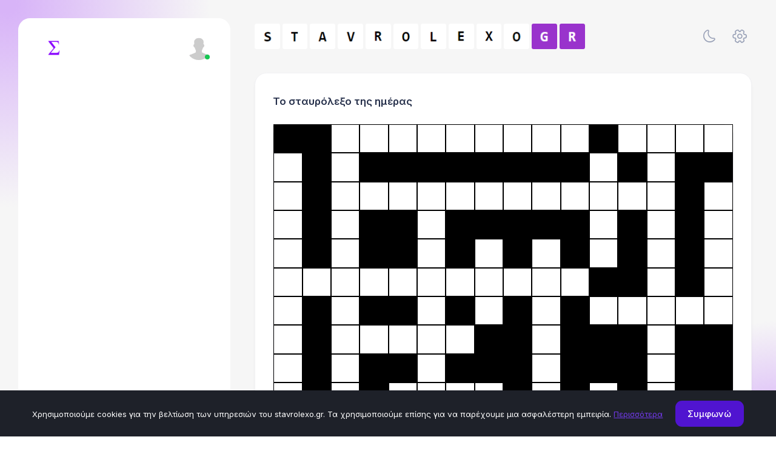

--- FILE ---
content_type: text/html; charset=utf-8
request_url: https://stavrolexo.gr/
body_size: 10584
content:


<!DOCTYPE html>
<html lang="en">
<head>
		<script async src="https://www.googletagmanager.com/gtag/js?id=G-QZKL4TPPDQ"></script>
		<script>
			window.dataLayer = window.dataLayer || [];
			function gtag() { dataLayer.push(arguments); }
			gtag('js', new Date());

			gtag('config', 'G-QZKL4TPPDQ');
		</script>
	<meta charset="utf-8" />
	<meta name="color-scheme" content="light dark">
	<meta name="google-adsense-account" content="ca-pub-7935408558766778">
	<meta name="description" content="Παίξε συναρπαστικά σταυρόλεξα online — ατομικά ή σε μάχες με αντίπαλο, στο πιο διασκεδαστικό παιχνίδι λέξεων!">
	<meta name="keywords" content="stavrolexo,stavrolexa,stavrolekso,σταυρολεξο,σταυρολεξα,παιχνιδι,online,ελληνικα">
	<meta name="viewport" content="width=device-width, initial-scale=1.0" />
	<link rel="icon" type="image/x-icon" href="/img/GR/favicon.ico?v=1.1.8">
	<link rel="canonical" href="https://stavrolexo.gr" />
	<title>Σταυρόλεξα online - stavrolexo.gr</title>
	<meta property="fb:app_id" content="428250625096107" />
	<meta property="og:locale" content="el_GR" />
	<meta property="og:type" content="website" />
	<meta property="og:title" content="Καλώς ήρθατε στο stavrolexo.gr" />
	<meta property="og:description" content="Εδώ θα βρείτε μεγάλη ποικιλία από Ελληνικά σταυρόλεξα και θα παίξτε ενάντια σε άλλους χρήστες." />
	<meta property="og:url" content="https://stavrolexo.gr" />
	<meta property="og:site_name" content="stavrolexo.gr" />
	<meta property="og:image" content="https://stavrolexo.gr/img/GR/stavrolexo.png" />
	<meta name="google-signin-client_id" content="69248527166-8jtt9o0864np3ohvc4j0ko9sm42tdr9u.apps.googleusercontent.com">

	<link rel="stylesheet" href="https://fonts.googleapis.com/css?family=Inter:300,400,500,600,700" />

	<link href="/assets/plugins/global/plugins.bundle.css" rel="stylesheet" type="text/css" />
	<link href="/assets/css/style.bundle.css" rel="stylesheet" type="text/css" />
	<link href="/assets/static.min.css" rel="stylesheet">
	<link href="/assets/custom.min.css?v=1.1.8"rel="stylesheet">

	
	<script>// Frame-busting to prevent site from being loaded within a frame without permission (click-jacking) if (window.top != window.self) { window.top.location.replace(window.self.location.href); }</script>
</head>

<body id="kt_app_body" data-kt-app-sidebar-enabled="true" data-kt-app-sidebar-fixed="true" data-kt-app-sidebar-push-header="true" data-kt-app-sidebar-push-toolbar="true" data-kt-app-sidebar-push-footer="true" class="app-default">
	<script>var defaultThemeMode = "system"; var themeMode; if ( document.documentElement ) { if ( document.documentElement.hasAttribute("data-bs-theme-mode")) { themeMode = document.documentElement.getAttribute("data-bs-theme-mode"); } else { if ( localStorage.getItem("data-bs-theme") !== null ) { themeMode = localStorage.getItem("data-bs-theme"); } else { themeMode = defaultThemeMode; } } if (themeMode === "system") { themeMode = window.matchMedia("(prefers-color-scheme: dark)").matches ? "dark" : "light"; } document.documentElement.setAttribute("data-bs-theme", themeMode); }</script>
	<div class="d-flex flex-column flex-root app-root" id="kt_app_root">
		<div class="app-page flex-column flex-column-fluid" id="kt_app_page">
			<div id="kt_app_header" class="app-header" data-kt-sticky="true" data-kt-sticky-activate-="true" data-kt-sticky-name="app-header-sticky" data-kt-sticky-offset="{default: '200px', lg: '300px'}">
				<div class="app-container container-xxl d-flex align-items-stretch justify-content-between" id="kt_app_header_container">
					<div class="app-header-wrapper d-flex flex-grow-1 align-items-stretch justify-content-between" id="kt_app_header_wrapper">
						<div class="app-header-menu app-header-mobile-drawer align-items-start align-items-lg-center w-100" data-kt-drawer="true" data-kt-drawer-name="app-header-menu" data-kt-drawer-activate="{default: true, lg: false}" data-kt-drawer-overlay="true" data-kt-drawer-width="250px" data-kt-drawer-direction="end" data-kt-drawer-toggle="#kt_app_header_menu_toggle" data-kt-swapper="true" data-kt-swapper-mode="{default: 'append', lg: 'prepend'}" data-kt-swapper-parent="{default: '#kt_app_body', lg: '#kt_app_header_wrapper'}">
							<div class="d-none d-lg-block sample-blocks">
								<a href="/">
									<img class="shadow-6 aos-init aos-animate " src="/img/s.png">
								</a>
								<a href="/">
									<img class="shadow-6 aos-init aos-animate " src="/img/t.png">
								</a>
								<a href="/">
									<img class="shadow-6 aos-init aos-animate " src="/img/a.png">
								</a>
								<a href="/">
									<img class="shadow-6 aos-init aos-animate " src="/img/v.png">
								</a>
								<a href="/">
									<img class="shadow-6 aos-init aos-animate " src="/img/r1.png">
								</a>
								<a href="/">
									<img class="shadow-6 aos-init aos-animate " src="/img/o.png">
								</a>
								<a href="/">
									<img class="shadow-6 aos-init aos-animate " src="/img/l.png">
								</a>
								<a href="/">
									<img class="shadow-6 aos-init aos-animate " src="/img/e.png">
								</a>
								<a href="/">
									<img class="shadow-6 aos-init aos-animate " src="/img/x.png">
								</a>
								<a href="/">
									<img class="shadow-6 aos-init aos-animate " src="/img/o.png">
								</a>
								<a href="/">
									<img class="shadow-6 aos-init aos-animate " src="/img/g.png">
								</a>
								<a href="/">
									<img class="shadow-6 aos-init aos-animate " src="/img/r2.png">
								</a>
							</div>
						</div>
						<div class="d-flex align-items-center">
							<div class="btn btn-icon btn-color-gray-600 btn-active-color-info ms-n3 me-2 d-flex d-lg-none" id="kt_app_sidebar_toggle">
								<i class="ki-outline ki-menu fs-2x"></i>
							</div>
							<a href="/" class="d-flex d-lg-none">
								<img alt="Logo" src="/img/GR/logo-light.png?v=1.1.8" class="h-30px theme-light-show" />
								<img alt="Logo" src="/img/GR/logo-dark.png?v=1.1.8" class="h-30px theme-dark-show" />
							</a>
						</div>
						<div class="app-navbar flex-shrink-0">
							<div class="app-navbar-item ms-1 ms-lg-3 show-when-someone-is-searching-match" style="display:none;">
								<a href="#" class="btn btn-icon pulse pulse-info" id="btn-check-someone-searching-match">
									<i class="ki-outline ki-satellite fs-2x"></i>
									<span class="pulse-ring border-2"></span>
								</a>							
							</div>
							<div class="tour-home-theme app-navbar-item ms-1 ms-lg-3" data-kt-element="theme-mode-menu">
								<a href="#" data-kt-element="mode" data-kt-value="dark" class="theme-light-show btn btn-icon btn-custom btn-icon-muted btn-active-light btn-active-color-info w-35px h-35px w-md-40px h-md-40px">
									<i class="ki-outline ki-moon fs-2x"></i>
								</a>
								<a href="#" data-kt-element="mode" data-kt-value="light" class="theme-dark-show btn btn-icon btn-custom btn-icon-muted btn-active-light btn-active-color-info w-35px h-35px w-md-40px h-md-40px">
									<i class="ki-outline ki-night-day fs-2x"></i>
								</a>
							</div>
							<div class="app-navbar-item ms-1 ms-lg-3">
								<a href="#" data-bs-toggle="modal" data-bs-target="#modal-game-settings" class="tour-game-settings btn btn-icon btn-custom btn-icon-muted btn-active-light btn-active-color-info w-35px h-35px w-md-40px h-md-40px">
									<i class="ki-outline ki-setting-2 fs-2x"></i>
								</a>
							</div>
						</div>
					</div>
				</div>
			</div>
			<div class="app-wrapper flex-column flex-row-fluid" id="kt_app_wrapper">
				<div id="kt_app_sidebar" class="app-sidebar flex-column ps-6 pe-4 py-6" data-kt-drawer="true" data-kt-drawer-name="app-sidebar" data-kt-drawer-activate="{default: true, lg: false}" data-kt-drawer-overlay="true" data-kt-drawer-width="275px" data-kt-drawer-direction="start" data-kt-drawer-toggle="#kt_app_sidebar_toggle">
					<div class="firework d-none"></div>
					<div class="firework d-none"></div>
					<div class="firework d-none"></div>
					<div class="d-flex flex-stack px-4 px-lg-6 py-3" id="kt_app_sidebar_logo">
						<a href="/">
							<img alt="Logo" src="/img/GR/logo-light-large.png?v=1.1.8" class="h-40px h-lg-40px theme-light-show" />
							<img alt="Logo" src="/img/GR/logo-dark-large.png?v=1.1.8" class="h-40px h-lg-40px theme-dark-show" />
						</a>
						<div class="ms-3">
							<div class="cursor-pointer position-relative symbol symbol-circle symbol-40px" data-kt-menu-trigger="{default: 'click', lg: 'hover'}" data-kt-menu-attach="parent" data-kt-menu-placement="bottom-end">
									<a href="#" data-bs-toggle="modal" data-bs-target="#modal-account-login">
										<img src="/img/avatar.jpg"/>
									</a>									
								<div class="position-absolute rounded-circle bg-success start-100 top-100 h-8px w-8px ms-n3 mt-n3"></div>
							</div>
						</div>
					</div>

					


				</div>
				<div class="app-main flex-column flex-row-fluid" id="kt_app_main">
					<div class="d-flex flex-column flex-column-fluid">

						

<div id="kt_app_content" class="app-content flex-column-fluid">
	<div id="kt_app_content_container" class="app-container container-xxl">

		<div class="row g-5 g-xl-10 mb-xl-10">
			<div class="col-xxl-5">
				<div class="row g-5 g-xl-10 mb-xl-10">
					<div class="col-12">
						<div class="card card-flush h-xl-100">
							<div class="card-header pt-7">
								<h3 class="card-title align-items-start flex-column">
									<span class="card-label fw-bold text-gray-800">Το σταυρόλεξο της ημέρας</span>
								</h3>
							</div>
							<div class="card-body pt-4">
								<div class="row gx-9 h-100">
									<div class="col-sm-12">
										<div id="area-singles" class="row gap-y gap-2 d-flex justify-content-center align-items-center h-100">
											<div style="width:auto;">
												<div class="spinner-grow text-info" role="status"></div>
											</div>
										</div>
									</div>
								</div>
							</div>
						</div>
					</div>
				</div>				
			</div>
			<div class="col-sm-6 col-xxl-4">
				<div class="row g-5 g-xl-10 mb-xl-10">
					<div class="col-12">
						<div class="card card-flush h-xl-100">
							<div class="card-header pt-7">
								<h3 class="card-title align-items-start flex-column">
									<span class="card-label fw-bold text-gray-800">Ατομικό παιχνίδι</span>
								</h3>
							</div>
							<div class="card-body pt-4">
								<button class="btn-play-single-game w-100 py-7 btn btn-flex px-6 btn btn-light-info">
									<i class="ki-duotone ki-user fs-2x"><span class="path1"></span><span class="path2"></span></i>
									<span class="d-flex flex-column align-items-start ms-2">
										<span class="fw-bold text-start">Σταυρόλεξο</span>
									</span>
								</button>
								<button class="btn-play-single-find-the-word w-100 py-7 btn btn-flex px-6 btn btn-light-info mt-4">
									<i class="ki-duotone ki-watch fs-2x"><span class="path1"></span><span class="path2"></span></i>
									<span class="d-flex flex-column align-items-start ms-2">
										<span class="fw-bold text-start">Βρες τις λέξεις</span>
									</span>
								</button>
							</div>
						</div>						
					</div>

					<div class="col-12">
						<div class="card card-flush h-xl-100">
							<div class="card-header pt-7">
								<h3 class="card-title align-items-start flex-column">
									<span class="card-label fw-bold text-gray-800">Παιχνίδι με αντίπαλο</span>
								</h3>
							</div>
							<div class="card-body pt-4" style="z-index: 0;">
								<button class="btn-play-multi-game enable-on-socket-connected w-100 py-7 btn btn-flex px-6 btn-light-info" disabled data-type="1">
									<i class="ki-duotone ki-profile-user fs-2x"><span class="path1"></span><span class="path2"></span><span class="path3"></span><span class="path4"></span></i>
									<span class="d-flex flex-column align-items-start ms-2">
										<span class="fw-bold text-start">Σταυρόλεξο</span>
									</span>
								</button>
								<button class="btn-play-multi-game enable-on-socket-connected w-100 py-7 btn btn-flex px-6 btn-light-info mt-4" disabled data-type="2">
									<i class="ki-duotone ki-watch fs-2x"><span class="path1"></span><span class="path2"></span></i>
									<span class="d-flex flex-column align-items-start ms-2">
										<span class="fw-bold text-start">Βρες τις λέξεις</span>
									</span>
								</button>
							</div>
						</div>
					</div>
				</div>
			</div>
				<div class="col-sm-6 col-xxl-3 google-ads-wrapper">
					<div class="card card-flush h-xl-100 overflow-auto">
						<div class="card-body text-center overflow-hidden">
							<script async src="https://pagead2.googlesyndication.com/pagead/js/adsbygoogle.js?client=ca-pub-7935408558766778"
									crossorigin="anonymous"></script>
									<ins class="adsbygoogle"
										 style="display:block"
										 data-ad-client="ca-pub-7935408558766778"
										 data-ad-slot="7721309083"
										 data-ad-format="auto"
										 data-full-width-responsive="true"></ins>
							<script>
								(adsbygoogle = window.adsbygoogle || []).push({});
							</script>
						</div>
					</div>
				</div>
		</div>
	</div>
</div>



					</div>
					<div id="kt_app_footer" class="app-footer">
						<div class="app-container container-xxl d-flex flex-column flex-md-row flex-center flex-md-stack py-3">
							<div class="text-gray-900 order-2 order-md-1">
								<span class="text-muted fw-semibold me-1">v1.1.8 2026 &copy;</span>
								<a href="/" target="_blank" class="text-gray-800 text-hover-info me-1">stavrolexo.gr</a>
								<span class="text-gray-600 cursor-pointer btn-contact-us">&rsaquo; Επικοινωνία</span>
							</div>
							<ul class="menu menu-gray-600 menu-hover-info fw-semibold order-1 text-center">
								<li class="menu-item">
									<a href="/Legal/TermsOfService" target="_blank" class="menu-link px-2">Όροι χρήσης</a>
								</li>
								<li class="menu-item">
									<a href="/Legal/PrivacyPolicy" target="_blank" class="menu-link px-2">Πολιτική απορρήτου</a>
								</li>
								<li class="menu-item">
									<a href="/Legal/CookiePolicy" target="_blank" class="menu-link px-2">Πολιτική Cookies</a>
								</li>
							</ul>
						</div>
					</div>
				</div>
			</div>
		</div>
	</div>
	<div id="kt_scrolltop" class="scrolltop" data-kt-scrolltop="true">
		<i class="ki-outline ki-arrow-up"></i>
	</div>

	<div class="modal modal-top fade" id="modal-game-settings" tabindex="-1" role="dialog">
		<div class="modal-dialog" role="document">
			<div class="modal-content">
				<div class="modal-header">
					<h3 class="modal-title">Ρυθμίσεις</h3>
					<div class="btn btn-icon btn-sm btn-active-light-info ms-2" data-bs-dismiss="modal" data-dismiss="modal" aria-label="Close">
						<i class="ki-solid ki-cross fs-1"></i>
					</div>
				</div>
				<div class="modal-body fw-semibold fs-5 text-gray-800">
					<div class="row chk-toggle-sound pt-4 d-flex align-items-center">
						<div class="col-4 text-end">
							<label class="form-label" for="check-sound">
								Ήχος
							</label>
						</div>
						<div class="col-8">
							<input class="form-check-input" type="checkbox" value="" id="check-sound" />
						</div>
					</div>
				</div>
				<div class="modal-footer">
					<button type="button" class="btn btn-light" data-bs-dismiss="modal" data-dismiss="modal">Κλείσιμο</button>
				</div>
			</div>
		</div>
	</div>

		<div class="modal modal-top fade" id="modal-game-play-match" tabindex="-1" role="dialog" aria-labelledby="modal-game-play-match"  data-bs-backdrop="static" data-keyboard="false">
			<div class="modal-dialog" role="document">
			<div class="modal-content element-border-glow">
				<div class="modal-header justify-content-center">
					<h3 class="modal-title">Αναζήτηση αντιπάλου</h3>
				</div>
				<div class="modal-body fw-semibold fs-5 text-gray-800 text-center">
					<div class="on-waiting-show d-none">
						Εκτιμώμενος χρόνος αναμονής
						<span class="lbl-estimated-time-waiting"></span>
						δευτερόλεπτα
					</div>
					<div class="orbit-spinner on-waiting-show text-info mt-8">
							<div class="orbit"></div>
							<div class="orbit"></div>
							<div class="orbit"></div>
						</div>
						<div class="text-warning mb-4 on-waiting-hide">
							<span class="game-match-error-message"></span>
						</div>
						<div class="text-info mb-4 on-waiting-hide">
							<span class="game-match-primary-message"></span>
						</div>
						<div class="alert alert-danger" style="display:none;" role="alert"></div>
					</div>
					<div class="modal-footer">
					<button type="button" class="btn btn-secondary" id="btn-game-play-match-cancel">Ακύρωση</button>
					</div>
				</div>
			</div>
		</div>

		<div class="modal modal-top fade" id="modal-game-play-match-prompt" tabindex="-1" role="dialog" aria-labelledby="modal-game-play-match-prompt"  data-bs-backdrop="static" data-keyboard="false">
			<div class="modal-dialog" role="document">
				<div class="modal-content element-border-glow">
					<div class="modal-header justify-content-center">
						<h3 class="modal-title">🎯 Ο αντίπαλός σου είναι έτοιμος!</h3>
					</div>
					<div class="modal-body fw-semibold fs-5 text-gray-800 text-center">
						🙂 Ένας παίκτης είναι έτοιμος για μάχη. Μπες στο παιχνίδι και κυνήγησε την καλύτερη βαθμολογία! ⚡
					</div>
					<div class="modal-footer">
						<button type="button" class="btn btn-light" data-bs-dismiss="modal" data-dismiss="modal">Αργότερα</button>
						<button type="button" class="btn btn-info btn-confirm-user-register" data-bs-dismiss="modal" data-dismiss="modal">
							<i class="ki-solid ki-arrow-right fs-1"></i>
							Μπες στο παιχνίδι
						</button>					
					</div>
				</div>
			</div>
		</div>

		<div class="modal modal-top fade" id="modal-user-profile" tabindex="-1" role="dialog">
			<div class="modal-dialog user-profile-info" role="document">
				<div class="modal-content">
					<div class="modal-header">
						<h3 class="modal-title">Προφίλ <b class="user-profile-username"></b></h3>
						<div class="btn btn-icon btn-sm btn-active-light-info ms-2" data-bs-dismiss="modal" data-dismiss="modal" aria-label="Close">
							<i class="ki-solid ki-cross fs-1"></i>
						</div>
					</div>
				<div class="modal-body fw-semibold fs-5 text-gray-800">
						<div class="text-center card-box">
							<div class="member-card">
								<div class="thumb-lg member-thumb mx-auto">
									<div class="d-flex justify-content-center mb-8">
										<div class="symbol symbol-90px symbol-circle">
											<img src="/img/avatar.jpg" data-id="0" alt="..." class="user-profile-image avatar avatar-xxl image-highlight"
												 onerror="this.src='/img/avatar.jpg';" />
											<span class="position-absolute top-0 start-100 translate-middle badge badge-info user-profile-level">-</span>
										</div>
									</div>
								</div>
								<div>
									<p class="user-profile-username h2 mb-6"></p>
									<p ><span class="user-profile-match-rank badge badge-light-info badge-outline badge-lg badge-square">-</span> στην κατάταξη σε παιχνίδι με αντίπαλο</p>
									<p><span class="user-profile-single-rank badge badge-light-info badge-outline badge-lg badge-square">-</span> στην κατάταξη στο ατομικό παιχνίδι</p>
								</div>
								
								<div class="mt-4 alert alert-danger" style="display:none;">
									<div class="message"></div>
								</div>
							<div class="mt-4 alert alert-info text-center" style="display:none;">
									<div class="message"></div>
									<div class="orbit-spinner on-waiting-show text-info mb-4 d-inline-block">
										<div class="orbit"></div>
										<div class="orbit"></div>
										<div class="orbit"></div>
									</div>
								</div>
								<div class="mt-4">
									<div class="row">
										<div class="col-6">
											<div class="text-center border border-gray-300 border-dashed rounded min-w-125px py-3 px-4 me-6 mb-3">
												<div>
													<i class="ki-duotone ki-profile-user fs-2x text-info"><span class="path1"></span><span class="path2"></span><span class="path3"></span><span class="path4"></span></i>
													<div id="user-profile-match-wins" class="fs-2 fw-bold"></div>
												</div>
												<div class="fw-semibold fs-6 text-gray-500">Νίκες με αντίπαλο</div>
												<div class="fw-semibold fs-6 text-gray-500 mt-1">
													<span id="user-profile-match-points"></span> Βαθμοι
												</div>	
											</div>
										</div>
										<div class="col-6">
											<div class="text-center border border-gray-300 border-dashed rounded min-w-125px py-3 px-4 me-6 mb-3">
												<div>
													<i class="ki-duotone ki-user fs-2x text-info"><span class="path1"></span><span class="path2"></span></i>
													<div id="user-profile-single-wins" class="fs-2 fw-bold"></div>
												</div>
												<div class="fw-semibold fs-6 text-gray-500">Ατομικά παιχνίδια</div>
												<div class="fw-semibold fs-6 text-gray-500 mt-1">
													<span id="user-profile-single-points"></span> Βαθμοι
												</div>	
											</div>
										</div>
									</div>
								</div>
							</div>
						</div>
					</div>
					<div class="modal-footer">
						<button type="button" class="btn btn-light" data-bs-dismiss="modal" data-dismiss="modal">Κλείσιμο</button>
					</div>
				</div>
			</div>
		</div>

		<div class="modal modal-top fade" id="modal-why-am-i-seeing-ads" tabindex="-1" role="dialog">
			<div class="modal-dialog" role="document">
				<div class="modal-content">
					<div class="modal-header">
						<h3 class="modal-title">Γιατί βλέπω διαφημίσεις;</h3>
						<div class="btn btn-icon btn-sm btn-active-light-info ms-2" data-bs-dismiss="modal" data-dismiss="modal" aria-label="Close">
							<i class="ki-solid ki-cross fs-1"></i>
						</div>
					</div>
					<div class="modal-body fw-semibold fs-5 text-gray-800">
						Επειδή… ακόμα κι οι σταυρολέξαρες χρειάζονται λίγη βοήθεια για να συντηρηθούν 😅<br/>
						Οι διαφημίσεις μάς βοηθούν να κρατάμε το site δωρεάν για όλους τους παίκτες — χωρίς συνδρομές.<br/><br/>
						Αν όμως θέλεις να μας στηρίξεις χωρίς να βλέπεις διαφημίσεις, μπορείς να το κάνεις αγοράζοντας λίγα (ή πολλά 😉) αστεράκια!<br/>
						Με αυτόν τον τρόπο βοηθάς το παιχνίδι να συνεχίσει να μεγαλώνει και να γίνεται ακόμα πιο διασκεδαστικό! 🌈<br/><br/>
						👉 Στήριξε μας με αστεράκια και παίξε απερίσπαστα!
					</div>
					<div class="modal-footer">
						<button type="button" class="btn btn-light" data-bs-dismiss="modal" data-dismiss="modal">Κλείσιμο</button>
						<button type="button" class="btn btn-info btn-display-order-modal" data-bs-dismiss="modal" data-dismiss="modal">
							<i class="ki-solid ki-arrow-right fs-1"></i>
							Αγορά
						</button>
					</div>
				</div>
			</div>
		</div>

			<div class="modal modal-top fade" id="modal-account-login" tabindex="-1" role="dialog" aria-labelledby="modal-account-login" >
				<div class="modal-dialog" role="document">
					<div class="modal-content">
						<div class="modal-header border-bottom-0">
							<h3 class="modal-title">Εισοδος</h3>
							<div class="btn btn-icon btn-sm btn-active-light-info ms-2" data-bs-dismiss="modal" data-dismiss="modal" aria-label="Close">
								<i class="ki-solid ki-cross fs-1"></i>
							</div>
						</div>
					<div class="modal-body pt-0 fw-semibold fs-5 text-gray-800">
							<form id="kt_sign_in_form" class="form w-100">
								<div class="separator separator-content my-14">
								<span class="w-250px text-gray-500 fw-semibold fs-7">Σύνδεση με Google</span>
								</div>
							<div class="d-flex justify-content-center">
									<div class="rounded-full overflow-hidden" style="border-radius:20px; border:2px solid;">
										<div class="g_id_signin"
											 data-type="standard"
											 data-size="medium"
											 data-text="sign_in_with"
											 data-shape="pill">
										</div>
									</div>
								</div>
								<div class="separator separator-content my-14">
									<span class="w-250px text-gray-500 fw-semibold fs-7">Σύνδεση με email</span>
								</div>
								<div class="fv-row mb-8">
									<input type="text" maxlength="100" id="txt-account-login-Email" placeholder="Email" name="email" autocomplete="off" class="form-control bg-transparent" />
								</div>
								<div class="fv-row mb-3">
									<input type="password" maxlength="20" id="txt-account-login-Password" placeholder="Κωδικός" name="password" autocomplete="off" class="form-control bg-transparent" />
								</div>
								<div class="alert alert-danger" style="display:none;" role="alert"></div>
								<div class="d-flex flex-stack flex-wrap gap-3 fs-base fw-semibold mb-8">
									<div></div>
								<a target="_blank" href="https://apilane-api.stavrolexo.gr/App/8389ccc9-a703-4306-854d-215a0bc1b9b8/Account/Manage/ForgotPassword" class="link-info">Ξέχασα τον κωδικό μου</a>
								</div>
								<div class="d-grid mb-10">
								<button type="submit" class="btn btn-info">
									<span class="indicator-label">Εισοδος</span>
									<span class="indicator-progress">
										Παρακαλώ περιμένετε
										<span class="spinner-border spinner-border-sm align-middle ms-2"></span>
									</span>
								</button>
								</div>
								<div class="text-gray-500 text-center fw-semibold fs-6">
									<a href="#" data-bs-toggle="modal" data-bs-target="#modal-account-register" data-bs-dismiss="modal" data-dismiss="modal" class="link-info">Δημιουργία λογαριασμού</a>
								</div>
							</form>
					</div>
					</div>
				</div>
			</div>
			<div class="modal modal-top fade" id="modal-account-register" tabindex="-1" role="dialog" aria-labelledby="modal-account-register" >
				<div class="modal-dialog" role="document">
					<div class="modal-content">
					<div class="modal-header border-bottom-0">
						<h3 class="modal-title">Εγγραφή με email</h3>
						<div class="btn btn-icon btn-sm btn-active-light-info ms-2" data-bs-dismiss="modal" data-dismiss="modal" aria-label="Close">
							<i class="ki-solid ki-cross fs-1"></i>
						</div>
					</div>
					<div class="modal-body pt-0 fw-semibold fs-5 text-gray-800">
						<form id="kt_sign_up_form" class="form w-100" autocomplete="off">
							<div class="separator separator-content my-14">
								<span class="w-250px text-gray-500 fw-semibold fs-7">Εγγραφή με Google</span>
							</div>
							<div class="d-flex justify-content-center">
								<div class="rounded-full overflow-hidden" style="border-radius:20px; border:2px solid;">
									<div class="g_id_signin"
										 data-type="standard"
										 data-size="medium"
										 data-text="sign_in_with"
										 data-shape="pill">
									</div>
								</div>
							</div>
							<div class="separator separator-content my-14">
								<span class="w-250px text-gray-500 fw-semibold fs-7">Εγγραφή με email</span>
							</div>
							<div class="fv-row mb-3">
								<input type="email" maxlength="100" id="txt-account-register-Email" placeholder="Email" name="email" autocomplete="email" class="form-control bg-transparent" />
							</div>
							<div class="fv-row mb-3">
								<input type="password" maxlength="20" id="txt-account-register-Password" placeholder="Κωδικός" name="password" autocomplete="password" class="form-control bg-transparent" />
							</div>
							<div class="fv-row mb-8">
								<input type="text" maxlength="40" id="txt-account-register-Username" placeholder="Όνομα χρήστη (εμφανίζεται στο παιχνίδι)" autocomplete="off" class="form-control bg-transparent" />
							</div>
							<div class="d-flex fs-base fw-semibold mb-8">
								<input type="checkbox" id="chk-account-register-AgreeTos" class="ml-2 d-inline form-check-input">
								<label class="ms-4 text-start d-inline w-100" for="chk-account-register-AgreeTos">Συμφωνώ με τους <a class="link-info" href="/Legal/TermsOfService" target="_blank">όρους χρήσης</a></label>
							</div>
							<div class="alert alert-danger" style="display:none;" role="alert"></div>

							<div class="d-grid mb-10">
								<button id="btn-account-register" type="submit" class="btn btn-info" disabled>
									<span class="indicator-label">Εγγραφή με email</span>
									<span class="indicator-progress">
										Παρακαλώ περιμένετε
										<span class="spinner-border spinner-border-sm align-middle ms-2"></span>
									</span>
								</button>
							</div>
						</form>
					</div>
					</div>
				</div>
			</div>




<div class="modal fade" id="modal-contact-us" data-bs-backdrop="static" data-bs-keyboard="false" tabindex="-1">
	<div class="modal-dialog">
		<div class="modal-content">
			<div class="modal-header">
				<h2 class="modal-title">Επικοινωνία</h2>
				<div class="btn btn-sm btn-icon btn-active-color-info" data-bs-dismiss="modal">
					<i class="ki-solid ki-cross fs-1"></i>
				</div>
			</div>
			<div class="modal-body py-lg-10 px-lg-10">
				<div class="mb-3">
					<input type="email" class="form-control" id="txt-contact-us-email" placeholder="Email" required value="">
				</div>

				<div class="mb-3">
					<textarea class="form-control" id="txt-contact-us-message" rows="4" placeholder="Μήνυμα" required></textarea>
				</div>

				<div class="mb-3 d-flex align-items-center gap-3 w-100">
					<label class="form-control bg-secondary w-25 fw-bolder text-center user-select-none">7687</label>
					<input type="number" class="form-control" id="txt-contact-us-captcha" placeholder="Το νούμερο της εικόνας">
				</div>
			</div>
			<div class="modal-footer">
				<button type="button" class="btn btn-light" data-bs-dismiss="modal" data-dismiss="modal">Κλείσιμο</button>
				<button type="button" class="btn btn-sm btn-info btn-send-contact">
					<i class="ki-duotone ki-sms fs-1"><span class="path1"></span><span class="path2"></span></i>
					<span class="indicator-label">
						Αποστολή
					</span>
					<span class="indicator-progress">
						Αποστολή
						<span class="spinner-border spinner-border-sm align-middle ms-2"></span>
					</span>
				</button>
			</div>
		</div>
	</div>
</div>
		<div class="d-flex d-lg-block flex-column bg-dark text-white text-center rounded-0 cookiealert py-5" style="background-image: none !important; z-index: 10000;">
			Χρησιμοποιούμε cookies για την βελτίωση των υπηρεσιών του stavrolexo.gr. Τα χρησιμοποιούμε επίσης για να παρέχουμε μια ασφαλέστερη εμπειρία.
			<a href="/Legal/CookiePolicy" target="_blank" class="link-info">Περισσότερα</a>
			<button type="button" class="btn btn-info d-inline mx-auto ms-lg-5 acceptcookies mt-5 mt-lg-0">
				Συμφωνώ
			</button>
		</div>

		<script type="text/javascript">
			var hostUrl = "~/assets/";
			var CurrentGameBoard = null;			
			const Configuration = {"Environment":"Production","ApiUrl":"https://apilane-api.stavrolexo.gr","AppToken":"8389ccc9-a703-4306-854d-215a0bc1b9b8","Url":"https://stavrolexo.gr","Mob":false,"Android":false,"K":false,"U":0,"Token":"","Lang":1,"Dr":0,"Au":null,"T":null,"IGM":false,"IGS":false,"Ws":{"Sub":"m:g:s","Unsub":"m:g:us","Act":"a:"}};
		</script>
		<script type="text/javascript" src="/text_resources_1.js?v=1.1.8"></script>
		<script src="/assets/static.min.js"></script>
		<script src="/assets/custom.min.js?v=1.1.8"></script>
		
	<script type="text/javascript">
		const DailyLoginRewardAmount = 0;

		(function () {
			new SinglesManager({
			BackImage: '/img/square.png',
			PageSize: 1,
			AreaDescriptionsId: 'area-descriptions',
			AreaGamesId: 'area-singles',
			AosDelay: 200,
			RowColClass: 'col-12',
			IsLoggedIn: Configuration.U > 0
			}).init();
		})();

		$(document).ready(function () {

			if (Configuration.U > 0) {
				initializeTour('home');

				if (DailyLoginRewardAmount > 0)
				{
					$('#modal-daily-login-reward-alert').modal('show'); // Daily reward notification
				}

				$("#btn-play-new-single-game").on("click", function () {
					startNewSingleGame();
				});

				$('.btn-play-single-game').on("click", function () {
					$.ajax({
						url: `${Configuration.Url}/Home/GetLastUserSingleGameInProgress?language=${Configuration.Lang}`,
						type: 'GET',
						dataType: 'json',
						contentType: 'application/json',
						success: function (game) {
							if (game.Guid != null) {
								$('.btn-continue-single-game').attr('href', `/Single/Play?id=${game.Guid}`);
								$('#modal-select-single-game').modal('show');
							} else{
								startNewSingleGame();
							}
						},
						error: function (e) {
							APILANE.handleError(e);
						}
					});
				});

				$(".btn-play-single-find-the-word").on("click", function () {
					location.href = '/FindTheWord/Play';
				});

				$(".btn-play-multi-game").on("click", function () {
					var type = $(this).data().type;
					registerUserForMatch(type);
				});
			} else {
				// Do not display tour on unauthorized users to avoid landing spam
				//initializeTour('home');

				$('.btn-play-single-game, .btn-play-multi-game, .btn-play-single-find-the-word').on("click", function () {
					$('#modal-account-login').modal('show');
				});
			}

			initPlaySettings(null);
		});

		function startNewSingleGame() {
			$.ajax({
				url: `${Configuration.Url}/Single/New`,
				type: 'GET',
				contentType: 'application/json',
				success: function (data) {
					if (data && data.Guid) {
						location.href = `${Configuration.Url}/Single/Play/${data.Guid}`;
					} else {
						Swal.fire({
							position: "top",
							text: getTranslationForConst('NoOtherSingleGamesExist'),
							icon: "success",
							showCancelButton: false,
							buttonsStyling: false,
							confirmButtonText: "OK",
							customClass: {
								confirmButton: "btn btn-primary"
							}
						});
					}
				},
				error: function (e) {
					APILANE.handleError(e);
				}
			});
		}
	</script>

		<script type="text/javascript">			
			(function () {

				reloadUserStatus();

moment.locale('el');			})();
		</script>
			<script type="text/javascript">
		$(document).ready(function () {

			$('.btn-contact-us').click(function(){
				$('#modal-contact-us').modal('show');
			});

			$('.btn-send-contact').click(function () {

				var $btnSendContact = $(this);

				$btnSendContact.attr({
					'data-kt-indicator': 'on',
					'disabled': 'disabled'
				});

				if ('7687' != $('#txt-contact-us-captcha').val().trim()){
					toastr.error('Ο αριθμός που εισαγάγατε δεν ταιριάζει με αυτόν της εικόνας. Παρακαλώ δοκιμάστε ξανά.');
					$btnSendContact.removeAttr('data-kt-indicator disabled');
					return;
				}

				$.ajax({
					url: `/Home/Contact`,
					type: 'POST',
					dataType: 'json',
					data: JSON.stringify({
						'Email': $('#txt-contact-us-email').val(),
						'Message': $('#txt-contact-us-message').val()
					}),
					contentType: 'application/json',
					success: function (data) {
						$btnSendContact.removeAttr('data-kt-indicator disabled');
						$('#modal-contact-us').modal('hide');
						toastr.success(data.Message);
					},
					error: function (err) {
						$btnSendContact.removeAttr('data-kt-indicator disabled');
						toastr.error(err.responseJSON.Message);
					}
				});
			});

		});
	</script>

		<script async src="https://pagead2.googlesyndication.com/pagead/js/adsbygoogle.js?client=ca-pub-7935408558766778" crossorigin="anonymous"></script>
			<script src="https://accounts.google.com/gsi/client" async defer></script>
			<div id="g_id_onload" data-client_id="69248527166-8jtt9o0864np3ohvc4j0ko9sm42tdr9u.apps.googleusercontent.com" data-callback="googleLoginSuccess"> </div>
	</body>

</html>

--- FILE ---
content_type: text/html; charset=utf-8
request_url: https://www.google.com/recaptcha/api2/aframe
body_size: 267
content:
<!DOCTYPE HTML><html><head><meta http-equiv="content-type" content="text/html; charset=UTF-8"></head><body><script nonce="AEjXRQXYoyLCeInOb1RuBg">/** Anti-fraud and anti-abuse applications only. See google.com/recaptcha */ try{var clients={'sodar':'https://pagead2.googlesyndication.com/pagead/sodar?'};window.addEventListener("message",function(a){try{if(a.source===window.parent){var b=JSON.parse(a.data);var c=clients[b['id']];if(c){var d=document.createElement('img');d.src=c+b['params']+'&rc='+(localStorage.getItem("rc::a")?sessionStorage.getItem("rc::b"):"");window.document.body.appendChild(d);sessionStorage.setItem("rc::e",parseInt(sessionStorage.getItem("rc::e")||0)+1);localStorage.setItem("rc::h",'1769000160265');}}}catch(b){}});window.parent.postMessage("_grecaptcha_ready", "*");}catch(b){}</script></body></html>

--- FILE ---
content_type: text/javascript; charset=UTF-8
request_url: https://stavrolexo.gr/assets/custom.min.js?v=1.1.8
body_size: 42057
content:
function getTranslationForConst(n){var t=n;return $.each(GlobalTextResources.Translations,function(i,r){if(r.Key==n)return t=r.Text,!1}),t==n&&console.error(`Missing translation for code: '${n}'`),t}function loadTransactionLinks(){$(".btn-transaction-link").click(function(){var t=parseInt($(this).data().cost),n=$(this).data().href;console.log(t,n);t>0&&getUserStatus(function(i){i.Balance>=t&&n&&n!=null&&(location.href=n)})})}function vibrate(n){if(window.Vibration){try{window.navigator.vibrate(n||100)}catch(t){}try{$("#btn-android-vibrate").click()}catch(t){}}}function getRandomNumber(n,t){return Math.random()*(t-n)+n}function uuidv4(){return"xxxxxxxx-xxxx-4xxx-yxxx-xxxxxxxxxxxx".replace(/[xy]/g,function(n){var t=Math.random()*16|0,i=n=="x"?t:t&3|8;return i.toString(16)})}function initializeTour(n){const i=[{title:"🎉 Καλωσήρθες στο stavrolexo.gr",content:"Ετοιμάσου να δοκιμάσεις τις γνώσεις σου, να ακονίσεις το μυαλό σου και να λύσεις τα πιο συναρπαστικά σταυρόλεξα! ✨",target:null,order:0,group:"home"},{title:"🎨 Εμφάνιση",content:`Προσάρμοσε την εμφάνιση του παιχνιδιού όπως σου αρέσει!
                      <br/>🌞 Φωτεινό θέμα → Ιδανικό για καθαρή και φωτεινή εμπειρία.
                      <br/>🌙 Σκοτεινό θέμα → Ξεκουράζει τα μάτια και είναι ιδανικό για χαμηλό φωτισμό.`,target:".tour-home-theme",order:1,group:"home"},{title:"⭐ Αστέρια",content:"Εδώ έχεις αστεράκια ✨ για να συνεχίσεις να παίζεις και να ξεκλειδώνεις νέες προκλήσεις! Αν χρειάζεσαι περισσότερα, μπορείς να τα προσθέσεις στη συλλογή σου και να συνεχίσεις τη διασκέδαση χωρίς όρια!",target:".tour-home-balance",order:2,group:"home"},{title:"⚙️ Ρυθμίσεις",content:"Από εδώ μπορείς να προσαρμόσεις τις ρυθμίσεις του παιχνιδιού σύμφωνα με τις προτιμήσεις σου.",target:".tour-game-settings",order:0,group:"game-settings"}];var r=i.filter(t=>t.group==n).length;const t=new tourguide.TourGuideClient({completeOnFinish:!0,exitOnEscape:!1,exitOnClickOutside:!1,showStepProgress:!1,targetPadding:8,dialogMaxWidth:600,hidePrev:r<=1,showStepDots:r>1,stepDotsPlacement:"body",dialogPlacement:"bottom",nextLabel:"Επόμενο",prevLabel:"Προηγούμενο",finishLabel:"Κλείσιμο",steps:i});t.onFinish(()=>new Promise(n=>n(!0)));if(!t.isFinished(n))try{t.start(n)}catch(u){console.error(u)}}function promptRegisterUserForMatch(n){$("#modal-game-play-match-prompt").modal("show");$(".btn-confirm-user-register").off("click").on("click",function(){registerUserForMatch(n)})}function registerUserForMatch(n){SocketManager.notify(Configuration.Ws.Sub,JSON.stringify({User:Configuration.U,Language:Configuration.Lang,Type:n}));$(".lbl-estimated-time-waiting").text(getRandomNumber(20,40).toFixed(0));$("#modal-game-play-match .modal-content .on-waiting-show").show();$("#modal-game-play-match .modal-content .on-waiting-hide").hide();$("#modal-game-play-match").modal("show");$("#btn-game-play-match-cancel").off();$("#btn-game-play-match-cancel").click(function(){SocketManager.notify(Configuration.Ws.Unsub,JSON.stringify({User:Configuration.U}));$("#modal-game-play-match .modal-content .on-waiting-show").hide();$("#modal-game-play-match .modal-content .on-waiting-hide").show();$("#modal-game-play-match").modal("hide")})}function getUserStatus(n){Configuration.U>0&&$.ajax({url:`${Configuration.Url}/Account/Status`,type:"GET",dataType:"json",contentType:"application/json",success:function(t){n&&n(t)},error:function(n){APILANE.handleError(n)}})}function reloadUserStatus(){getUserStatus(function(n){var t,r;try{t=parseInt($(".lbl-user-level").first().text());t<n.Level&&($(".firework").removeClass("d-none"),setTimeout(function(){$(".firework").addClass("d-none")},4e3))}catch(i){console.error(i)}try{r=parseInt($(".lbl-user-balance").first().text().replace(/\./g,""));r!=n.Balance&&($(".lbl-user-balance-wrapper").addClass("animate__animated animate__tada"),setTimeout(function(){$(".lbl-user-balance-wrapper").removeClass("animate__animated animate__tada")},1200))}catch(i){console.error(i)}$(".lbl-user-balance").text(n.Balance.toLocaleString().replace(/,/g,"."));$(".lbl-user-level").text(n.Level);$(".lbl-user-currentxp").text(n.CurrentXp.toLocaleString().replace(/,/g,"."));$(".lbl-user-nextxp").text(n.NextXp.toLocaleString().replace(/,/g,"."));$(".progress-bar-user-percentxp").css("width",`${n.CurrentXp/n.NextXp*100}%`)})}function googleLoginSuccess(n){$(".modal").modal("hide");$.ajax({url:`${Configuration.Url}/Google/Login?token=${n.credential}`,type:"GET",dataType:"json",contentType:"application/json",success:function(n){n.Error?(alert(n.Error),accountLogout()):location.reload()},error:function(n){APILANE.handleError(n)}})}function accountLogout(){Cookies.remove("Cross-Games-AuthToken");location.reload()}function playSound(n){window.PlaySounds&&ion.sound.play(n)}function initPlaySettings(n){if(window.PlaySounds=(window.localStorage.getItem("_WordBattles_Sound")||1)==1,$(".chk-toggle-sound input, .chk-toggle-sound-2 input").prop("checked",window.PlaySounds),$(".chk-toggle-sound input, .chk-toggle-sound-2 input").change(function(){window.PlaySounds=$(this).is(":checked");window.localStorage.setItem("_WordBattles_Sound",window.PlaySounds?1:0)}),window.Vibration=(window.localStorage.getItem("_WordBattles_Vibration")||1)==1,$(".chk-toggle-vibration input, .chk-toggle-vibration-2 input").prop("checked",window.Vibration),$(".chk-toggle-vibration input, .chk-toggle-vibration-2 input").change(function(){window.Vibration=$(this).is(":checked");window.localStorage.setItem("_WordBattles_Vibration",window.Vibration?1:0)}),n){window.Playsize=window.localStorage.getItem("_WordBattles_PlaySize")||(Configuration.Mob?100:85);t(n,window.Playsize);$(".slct-change-size select").val(window.Playsize);$(".slct-change-size select").change(function(){var i=$(this).val();window.localStorage.setItem("_WordBattles_PlaySize",i);t(n,i)});function t(n,t){$(".crossword-cell").css({width:`calc(${t}%/${n})`,"padding-bottom":`calc(${t}%/${n})`})}window.TextSize=window.localStorage.getItem("_WordBattles_TextSize")||(Configuration.Mob?"large":"x-large");i(n,window.TextSize);$(".slct-change-text-size select").val(window.TextSize);$(".slct-change-text-size select").change(function(){var t=$(this).val();window.localStorage.setItem("_WordBattles_TextSize",t);i(n,t)});function i(n,t){$(".crossword-cell").css({"font-size":t})}}}function initLinkUserProfiles(){$(".link-user-profile").off("click").on("click",function(n){n.preventDefault();var t=$(this).data().id;openUserProfileModal(t)})}function openUserProfileModal(n){$(".modal").modal("hide");$.ajax({url:`${Configuration.Url}/Users/Profile/${n}`,type:"GET",dataType:"json",contentType:"application/json",success:function(n){n.Error||($(".user-profile-info .alert").hide(),$(".user-profile-info .user-profile-image").attr("src",n.User.ProfileImageUrl??"/img/avatar.jpg"),$(".user-profile-info .user-profile-level").html("Επίπεδο "+n.User.Level),$(".user-profile-info .user-profile-username").html(n.UserNameHtml),$(".user-profile-info .user-profile-match-rank").text(n.User.Match.Rank>0?n.User.Match.Rank:"-"),$(".user-profile-info .user-profile-single-rank").text(n.User.Single.Rank>0?n.User.Single.Rank:"-"),$("#modal-user-profile").modal("show"),$("#user-profile-match-wins").text(n.User.Match.Wins.toLocaleString().replace(/,/g,".")),$("#user-profile-single-wins").text(n.User.Single.Wins.toLocaleString().replace(/,/g,".")),$("#user-profile-match-points").text(n.User.Match.Points.toLocaleString().replace(/,/g,".")),$("#user-profile-single-points").text(n.User.Single.Points.toLocaleString().replace(/,/g,".")))},error:function(){}})}const VirtualKeyboard={elements:{main:null,keysContainer:null,keys:[]},eventHandlers:{oninput:null},properties:{value:""},init:function(n){this.elements.main=document.createElement("div");this.elements.keysContainer=document.createElement("div");this.elements.main.classList.add("virtual-keyboard","keyboard--hidden");this.elements.keysContainer.classList.add("keyboard__keys");this.elements.keysContainer.appendChild(this._createKeys(n));this.elements.keys=this.elements.keysContainer.querySelectorAll(".keyboard__key");this.elements.main.appendChild(this.elements.keysContainer);document.body.appendChild(this.elements.main)},_createKeys:function(n){const t=document.createDocumentFragment(),r=n==1?["done","Ε","Ρ","Τ","Υ","Θ","Ι","Ο","Π","Α","Σ","Δ","Φ","Γ","Η","Ξ","Κ","Λ","Ζ","Χ","Ψ","Ω","Β","Ν","Μ","backspace"]:["Q","W","E","R","T","Y","U","I","O","P","A","S","D","F","G","H","J","K","L","backspace","Z","X","C","V","B","N","M",,"done"],i=n=>`<i class="ki-solid fs-3x text-white ki-${n}"></i>`;return r.forEach(n=>{const r=document.createElement("a"),u=["done","Π","Λ","backspace"].indexOf(n)!==-1;r.setAttribute("href","#");r.classList.add("keyboard__key");switch(n){case"backspace":r.classList.add("keyboard__key--dark");r.innerHTML=i("black-left");r.addEventListener("click",n=>{n.preventDefault(),this.properties.value="backspace",this._triggerEvent("oninput")});break;case"done":r.classList.add("keyboard__key--done");r.innerHTML=i("cross");r.addEventListener("click",n=>{n.preventDefault(),this._triggerEvent("onclose"),this.close()});break;default:r.textContent=n;r.addEventListener("click",t=>{t.preventDefault(),this.properties.value=n,this._triggerEvent("oninput")})}t.appendChild(r);u&&t.appendChild(document.createElement("br"))}),t},_triggerEvent:function(n){typeof this.eventHandlers[n]=="function"&&this.eventHandlers[n](this.properties.value)},open:function(n,t){this.properties.value=n||"";this.eventHandlers.oninput=t;this.elements.main.classList.remove("keyboard--hidden");$("#kt_app_content").css("margin-bottom",$(".virtual-keyboard").outerHeight())},close:function(){this.properties.value="";this.eventHandlers.oninput=oninput;this.elements&&this.elements.main&&this.elements.main.classList.add("keyboard--hidden");$("#kt_app_content").css("margin-bottom",0)}};class ApilaneLib{constructor(n,t,i){n.substr(-1)!="/"&&(n=n+"/");this.ApiUrl=n;this.AppToken=t;this.AuthToken=i}Url_Data_GetByID(){return this.ApiUrl+"API/Data/GetByID"}Url_DataHistory_GetByID(){return this.ApiUrl+"API/Data/GetHistoryByID"}Url_Data_Get(){return this.ApiUrl+"API/Data/Get"}Url_Data_Post(){return this.ApiUrl+"API/Data/Post"}Url_Data_Put(){return this.ApiUrl+"API/Data/Put"}Url_Data_Delete(){return this.ApiUrl+"API/Data/Delete"}Url_Files_Get(){return this.ApiUrl+"API/Files/Get"}Url_Files_Post(){return this.ApiUrl+"API/Files/Post"}Url_Files_Delete(){return this.ApiUrl+"API/Files/Delete"}Url_FileDownloadByID(n,t){return this.ApiUrl+"API/Files/Download&fileID="+n+"&size="+(t?t:"null")}Url_FileDownloadByUID(n,t){return this.ApiUrl+"API/Files/Download&fileUID="+n+"&size="+(t?t:"null")}Url_AccountLogin(){return this.ApiUrl+"API/Account/Login"}Url_AccountRegister(){return this.ApiUrl+"API/Account/Register"}Url_AccountUpdate(){return this.ApiUrl+"API/Account/Update"}Url_AccountLogout(){return this.ApiUrl+"API/Account/Logout"}Url_GetFile(){return this.ApiUrl+"API/Files/Get"}Url_AccountChangePassword(){return this.ApiUrl+"API/Account/ChangePassword"}Url_SendEmailConfirmation(){return this.ApiUrl+"API/Email/RequestConfirmation"}Url_StatsAggregate(){return this.ApiUrl+"API/Stats/Aggregate"}Url_UserConnectionRecordRecordUnshare(){return this.ApiUrl+"API/UserConnection/RecordUnshare"}Url_CustomEndpoint(n,t){return this.ApiUrl+"API/Custom/"+n+""+(t!==null?"?"+t.join("&"):"")}fetchData(n,t,i,r,u){var f=this,e={url:t,type:n,dataType:"json",contentType:"application/json",headers:{Authorization:f.AuthToken,"x-application-token":f.AppToken},success:function(n){r&&r(n)},error:function(n){u?u(n):f.handleError(n)}};i&&i!=null&&(e.data=JSON.stringify(i));$.ajax(e)}userLogout(n,t,i){this.fetchData("GET",`${this.Url_AccountLogout()}?everywhere=${n}`,null,t,i)}accountLogin(n,t,i){this.fetchData("POST",this.Url_AccountLogin(),n,t,i)}accountRegister(n,t,i){this.fetchData("POST",this.Url_AccountRegister(),n,t,i)}accountUpdate(n,t,i){this.fetchData("PUT",this.Url_AccountUpdate(),n,t,i)}sendConfirmation(n,t,i){this.fetchData("GET",`${this.ApiUrl}API/Email/RequestConfirmation?appToken=${this.AppToken}&email=${n}`,null,t,i)}getCustomEndpoint(n,t,i,r){this.fetchData("GET",this.Url_CustomEndpoint(n,t),null,i,r)}getDataByID(n,t,i,r,u,f){this.fetchData("GET",`${this.Url_Data_GetByID()}?entity=${n}&id=${t}&relationships=${i}&properties=${r!==null?r:""}`,null,u,f)}getHistoryByID(n,t,i,r,u,f){this.fetchData("GET",`${this.Url_DataHistory_GetByID()}?entity=${n}&id=${t}&pageIndex=${i}&pageSize=${r}`,null,u,f)}getData(n,t,i,r,u,f,e,o,s){this.fetchData("GET",`${this.Url_Data_Get()}?entity=${n}&pageSize=${i}&pageIndex=${t}&filter=${r!==null?JSON.stringify(r):""}&sort=${u!==null?JSON.stringify(u):""}&relationships=${f}&properties=${e!==null?e:""}`,null,o,s)}getDataTotal(n,t,i,r,u,f,e,o,s){this.fetchData("GET",`${this.Url_Data_Get()}?getTotal=true&entity=${n}&pageSize=${i}&pageIndex=${t}&filter=${r!==null?JSON.stringify(r):""}&sort=${u!==null?JSON.stringify(u):""}&relationships=${f}&properties=${e!==null?e:""}`,null,o,s)}setData(n,t,i,r,u){this.fetchData(n,`${n==="POST"?this.Url_Data_Post():this.Url_Data_Put()}?entity=${t}`,i,r,u)}deleteData(n,t,i,r){this.fetchData("DELETE",`${this.Url_Data_Delete()}?entity=${n}&ids=${t}`,null,i,r)}getAggregate(n,t,i,r,u,f,e){this.fetchData("GET",this.Url_StatsAggregate()+"?Entity="+n+"&Properties="+t+"&GroupBy="+i+"&Filter="+(r!==null?encodeURIComponent(JSON.stringify(r)):"")+"&PageSize="+u,null,f,e)}getDistinct(n,t,i,r,u){this.fetchData("GET",this.Url_StatsAggregate()+"?Entity="+n+"&Property="+t+"&Filter="+(i!==null?encodeURIComponent(JSON.stringify(i)):""),null,r,u)}handleError(n){var i=this,t;n.readyState!==0&&(n.status!==null&&n.status==401?location.reload():(t=i.getErrorJSON(n).Message,t?Swal.fire({position:"top",text:t,icon:"error",showCancelButton:!1,buttonsStyling:!1,confirmButtonText:"OK",customClass:{confirmButton:"btn btn-primary"}}):location.reload()))}getErrorJSON(n){return n.Message?n:n.responseJSON?n.responseJSON:n.responseText?{Code:"Error",Message:n.responseText}:n.xhr&&n.xhr.responseText?JSON.parse(n.xhr.responseText):n.statusText?{Code:"Error",Message:n.statusText}:n.jqXHR&&n.jqXHR.responseJSON?n.jqXHR.responseJSON:n.jqXHR&&n.jqXHR.responseText?JSON.parse(n.jqXHR.responseText):{Message:"Κάτι πήγε στραβά"}}createErrorMessage(n){if(n===null)return"Something went wrong";var t="";return n.Property&&n.Property!==null&&(t=n.Property+": "),t+n.Message}}class Socket{constructor(n,t,i){this.TopicHandlers=n;this.SocketClient=null;this.IsConnected=!1;this.Groups=[];this.DebugLog=i;this.connect(t)}subscribe(n,t){var i=this,r=i.TopicHandlers.filter(function(t){return t.Topic==n}).length>0;r==!1&&i.TopicHandlers.push({Topic:n,Handler:t})}sendMessage(n,t){var i=this;try{i.SocketClient.invoke("SendMessage",n,t).catch(function(n){return console.error(n.toString())})}catch(r){console.error("sendMessage",r)}}sendMessageToGroup(n,t){var i=this;try{i.SocketClient.invoke("SendMessageToGroup",n,t).catch(function(n){return console.error(n.toString())})}catch(r){console.error("sendMessage",r)}}sendMessageToGroupExceptMe(n,t){var i=this;try{i.SocketClient.invoke("SendMessageToGroupExceptMe",n,t).catch(function(n){return console.error(n.toString())})}catch(r){console.error("sendMessage",r)}}notify(n,t){var i=this;try{i.SocketClient.invoke("Notify",n,t).catch(function(n){return console.error(n.toString())})}catch(r){console.error("sendMessage",r)}}waitForConnection(n){var i=this;const t=()=>{i.IsConnected?n():setTimeout(t,1e3)};t()}addUserToGroup(n){var t=this;t.Groups.includes(n)||t.Groups.push(n);t.waitForConnection(()=>{try{t.SocketClient.invoke("AddUserToGroup",n).then(()=>{t.DebugLog&&console.log(`then -> added to group '${n}'`)}).catch(function(i){return t.DebugLog&&console.log(`error then -> added to group '${n}'`),console.error("addUserToGroup: "+n,i.toString())})}catch(i){console.error("addUserToGroup: "+n,i)}})}disconnect(){var n=this;n.SocketClient.connection.stop()}connect(n){var t=this;t.SocketClient=(new signalR.HubConnectionBuilder).withUrl("/GeneralHub").withAutomaticReconnect({nextRetryDelayInMilliseconds:()=>5e3}).build();t.SocketClient.onclose(()=>{t.IsConnected=!1,t.SocketClient.start()});t.SocketClient.onreconnected(()=>{t.DebugLog&&console.log("socket reconnected"),n&&(t.IsConnected=!0,n()),t.DebugLog&&console.log(t.Groups),t.Groups.map(n=>{t.addUserToGroup(n)})});t.SocketClient.start().then(function(){t.DebugLog&&console.log("socket connected");n&&(t.IsConnected=!0,n())}).catch(function(n){return console.error(n.toString())});t.SocketClient.on("ReceiveMessage",function(n,i){t.DebugLog&&console.log(`ReceiveMessage: ${n} => ${i}`);t.TopicHandlers.map(t=>{if(t.Topic===n)try{t.Handler(i)}catch(r){console.error(r)}})})}}class Crossword{constructor(n){this.GameId=n.gameId;this.UrlCheck=n.urlCheck;this.UrlHelp=n.urlHelp;this.OnNoBalanceLeft=n.onNoBalanceLeft;this.CheckFunction=n.isMatch?this.onCheckMatch:this.onCheckSingle;this.OngoingCheckAjax=null;this.HelpFunction=n.isMatch?this.onHelpMatch:this.onHelpSingle;this.OngoingHelpAjax=null;this.onSelectedWord=n.onSelectedWord;this.CurrentCrossword=n.gameItem;this.GameWrapperID=n.gameElementId;this.DescriptionWrapperClass=n.descrElementClass;this.CurrentSelectedWord=null;this.OnCheckWordCallback=n.onCheckWordCallback;this.SelectedCellClass=["crossword-selected-cell"];this.FocusCellClass=["crossword-focused-cell","bg-info"];this.SolvedCellClass="c-v-s";this.SuccessCellClass=["crossword-cell-success","bg-success-custom"];this.WarningCellClass=["crossword-cell-success","bg-warning"];this.ErrorCellClass=["crossword-cell-error","bg-danger-custom"];this.CellAttentionClass="animate__animated animate__pulse";this.AvailableChars=this.CurrentCrossword.Language==1?["Α","Β","Γ","Δ","Ε","Ζ","Η","Θ","Ι","Κ","Λ","Μ","Ν","Ξ","Ο","Π","Ρ","Σ","Τ","Υ","Φ","Χ","Ψ","Ω"]:["A","B","C","D","E","F","G","H","I","J","K","L","M","N","O","P","Q","R","S","T","Y","V","W","X","Y","Z"]}init(){var n=this;$(".c-c-c.crossword-cell-content").click(function(){var t=$(this).data().x,i=$(this).data().y,r=n.highlightWord(t,i);$(`#${n.GameWrapperID} .crossword-cell-content`).removeClass(n.FocusCellClass.join(" "));r?n.getElementAtPoint(t,i).addClass(n.FocusCellClass.join(" ")):n.setFocusToNextAvailableCell()});$(`.${n.DescriptionWrapperClass} .btn-game-help.btn-game-help-on-word`).click(function(){var t,i,r;n.CurrentSelectedWord==null||n.isWordSolved(n.CurrentSelectedWord)||(t=n.getFocusedElement(),i=$(this).data().type,t!=null&&(r={X:t.data().x,Y:t.data().y,Vertical:n.CurrentSelectedWord.Vertical},n.HelpFunction(r,i)))});$(`.${n.DescriptionWrapperClass} .btn-game-help.btn-game-help-sabotage`).click(function(){var t=$(this).data().type;n.HelpFunction({X:0,Y:0,Vertical:!1},t)});$(`body`).keydown(function(t){if(t.keyCode&&!$(t.target).hasClass("text-input"))if(t.keyCode>=65&&t.keyCode<=90||t.keyCode>=96&&t.keyCode<=105){var i=t.key.toUpperCase();i==";"&&(i="Σ");i=="Ά"&&(i="Α");i=="Έ"&&(i="Ε");i=="Ή"&&(i="Η");i=="Ί"&&(i="Ι");i=="Ό"&&(i="Ο");i=="Ύ"&&(i="Υ");i=="Ώ"&&(i="Ω");n.getFocusedElement()!=null&&(n.AvailableChars.includes(i)?n.handleUserInput(i):Swal.fire({position:"top",text:getTranslationForConst("Prompt_SetKeyboard"),icon:"warning",showCancelButton:!1,buttonsStyling:!1,confirmButtonText:"OK",customClass:{confirmButton:"btn btn-primary"}}))}else t.keyCode==8?(t.preventDefault(),n.performBackspace(n.CurrentSelectedWord)):t.keyCode==9&&(t.preventDefault(),$.each(n.CurrentCrossword.Words,function(t,i){if(n.isWordSolved(i)==!1&&n.CurrentSelectedWord!=i)return n.highlightWord(i.X,i.Y),n.setFocusToNextAvailableCell(n.CurrentSelectedWord),!1}))});Configuration.K&&(VirtualKeyboard.init(n.CurrentCrossword.Language),$(".virtual-keyboard").css("margin-bottom",$(".mobile-game-footer").outerHeight()),document.querySelectorAll(".u-v-k").forEach(t=>{t.addEventListener("click",()=>{n.isWordSolved(n.CurrentSelectedWord)==!1?n.openKeyboard():n.closeKeyboard()})}));$("input[type=text]").on("focusin",function(){n.closeKeyboard()});n.CurrentCrossword.Words.length==1&&(n.highlightWord(n.CurrentCrossword.Words[0].Points[0].X,n.CurrentCrossword.Words[0].Points[0].Y),n.setFocusToNextAvailableCell(),Configuration.K&&n.openKeyboard())}openKeyboard(){var n=this;VirtualKeyboard.open("",function(t){n.handleUserInput(t)})}closeKeyboard(){VirtualKeyboard.close()}playRandomKeyboardSound(){const n=["keystroke1","keystroke2"][Math.floor(Math.random()*2)];playSound(n)}handleUserInput(n){var t=this,i;if(n=="backspace"){t.playRandomKeyboardSound();t.performBackspace(t.CurrentSelectedWord);return}if(t.AvailableChars.includes(n)){t.playRandomKeyboardSound();i=t.getFocusedElement();i!=null&&(i.hasClass(t.SolvedCellClass)==!1&&i.text(n),t.setFocusToNextAvailableCell(t.CurrentSelectedWord));return}}getFocusedElement(){var t=this,n=$(`.crossword-cell-content.${t.FocusCellClass.join(".")}`);return n.length==1?n:null}highlightWord(n,t){var i=this,u=[],r;if($.each(i.CurrentCrossword.Words,function(i,r){$.each(r.Points,function(i,f){f.X==n&&f.Y==t&&u.push(r)})}),r=i.CurrentSelectedWord,i.CurrentSelectedWord=null,u.length>0&&(r==null||u.length==1?i.CurrentSelectedWord=u[0]:$.each(u,function(n,t){t.UID!=r.UID&&(i.CurrentSelectedWord=u[n])})),i.CurrentSelectedWord!=null&&r!=null&&i.CurrentSelectedWord.UID!=r.UID&&$.each(r.Points,function(n,t){i.getElementAtPoint(t.X,t.Y).hasClass(i.SolvedCellClass)===!1&&i.getElementAtPoint(t.X,t.Y).html("&nbsp;")}),$(`#${i.GameWrapperID} .crossword-cell-content`).removeClass(i.SelectedCellClass.join(" ")),i.CurrentSelectedWord!=null){if(i.onSelectedWord&&i.onSelectedWord!=null)i.onSelectedWord(i.CurrentSelectedWord);$.each(i.CurrentSelectedWord.Points,function(n,t){i.getElementAtPoint(t.X,t.Y).addClass(i.SelectedCellClass.join(" "))});$(`.${i.DescriptionWrapperClass} .description-text`).text(i.CurrentSelectedWord.Description);i.isWordSolved(i.CurrentSelectedWord)?$(`.${i.DescriptionWrapperClass} .btn-game-help.btn-game-help-on-word`).addClass("disabled"):$(`.${i.DescriptionWrapperClass} .btn-game-help.btn-game-help-on-word`).removeClass("disabled")}return r==i.CurrentSelectedWord}isWordSolved(n){var t=this,i=0;return $.each(n.Points,function(n,r){t.getElementAtPoint(r.X,r.Y).hasClass(t.SolvedCellClass)&&i++}),i==n.Length}setFocusToNextAvailableCell(n){var t=this,i,r,u;(n=n||t.CurrentSelectedWord,n==null||t.isWordSolved(n))||(i={X:-1,Y:-1},r=t.getFocusedElement(),r!=null&&r.text().trim()!=""&&(i.X=r.data().x,i.Y=r.data().y),n!=null&&($(`#${t.GameWrapperID} .crossword-cell-content`).removeClass(t.FocusCellClass.join(" ")),$.each(n.Points,function(n,r){if(r.X>i.X||r.Y>i.Y){var u=t.getElementAtPoint(r.X,r.Y);return u.addClass(t.FocusCellClass.join(" ")),!1}}),u=0,$.each(n.Points,function(n,i){var r=t.getElementAtPoint(i.X,i.Y);u+=r.text().trim()!=""?1:0}),u==n.Points.length&&t.checkWord(n)))}performBackspace(n){var i=this,t,r,e,f,u;(n=n||i.CurrentSelectedWord,n==null||i.isWordSolved(n))||(t={X:1e3,Y:1e3},r=i.getFocusedElement(),r!=null?r.text().trim()!=""&&r.hasClass(i.SolvedCellClass)==!1?t={X:r.data().x,Y:r.data().y}:(t={X:r.data().x,Y:r.data().y},e=n.Points.slice().reverse(),$.each(e,function(n,i){if(i.X<t.X||i.Y<t.Y)return t.X=i.X,t.Y=i.Y,!1})):(f=n.Points[n.Points.length-1],t={X:f.X,Y:f.Y}),$(`#${i.GameWrapperID} .crossword-cell-content`).removeClass(i.FocusCellClass.join(" ")),u=i.getElementAtPoint(t.X,t.Y),u.addClass(i.FocusCellClass.join(" ")),u.hasClass(i.SolvedCellClass)==!1&&u.text(" "))}checkWord(n){var t=this,i;t.isWordSolved(n)||(i="",$.each(n.Points,function(n,r){var f=t.getElementAtPoint(r.X,r.Y),u=f.text();u.trim()!=""&&(i+=u.trim())}),t.CheckFunction(i,n))}highlightWordSolveAttemptResult(n,t,i){var r=this;$.each(n,function(n,i){var f=r.getElementAtPoint(i.X,i.Y),u;i.C&&i.C!=null&&f.text(i.C);f.removeClass(r.ErrorCellClass.join(" "));u=[r.CellAttentionClass];t?(f.addClass(r.SolvedCellClass),u=u.concat(r.SuccessCellClass)):u=u.concat(r.ErrorCellClass);f.addClass(u.join(" "));setTimeout(function(){f.removeClass(u.join(" "))},1e3)});t?playSound(i):(playSound("error"),vibrate())}highlightWordAutoSolveResult(n){var t=this;$.each(n,function(n,i){var r=t.getElementAtPoint(i.X,i.Y),u;r.text(i.C);r.removeClass(t.SuccessCellClass.join(" "));r.removeClass(t.ErrorCellClass.join(" "));r.addClass(t.SolvedCellClass);u=[t.CellAttentionClass].concat(t.WarningCellClass);r.addClass(u.join(" "));setTimeout(function(){r.removeClass(u.join(" "))},1e3)});playSound("alert1")}getElementAtPoint(n,t){return $(`.crossword-game-wrapper .crossword-cell-content[data-x='${n}'][data-y='${t}']`)}onCheckMatch(n,t){var i=this;i.OngoingCheckAjax!=null&&i.OngoingCheckAjax.abort();i.OngoingCheckAjax=$.ajax({url:`${i.UrlCheck}?guid=${i.GameId}&word=${n}`,type:"POST",dataType:"json",contentType:"application/json",data:JSON.stringify({X:t.X,Y:t.Y,Vertical:t.Vertical}),success:function(n){reloadUserStatus();i.OngoingCheckAjax=null;i.highlightWordSolveAttemptResult(t.Points,n.Valid,"success1")},error:function(n){i.OngoingCheckAjax=null;APILANE.handleError(n)}})}onHelpMatch(n,t){var i=this;i.OngoingHelpAjax!=null&&i.OngoingHelpAjax.abort();t==2&&$("#modal-help-ai").modal("show");$(".btn-game-help.btn-game-help-on-word").attr("disabled");$(".ai-help-description").html('<div class="ai-thinking-loader my-8"><div class="ai-thinking-loader-in"><\/div ><\/div>');i.OngoingHelpAjax=$.ajax({url:`${i.UrlHelp}?guid=${i.GameId}&type=${t}`,type:"POST",dataType:"json",contentType:"application/json",data:JSON.stringify({X:n.X,Y:n.Y,Vertical:n.Vertical}),success:function(t){reloadUserStatus();i.OngoingHelpAjax=null;$(".btn-game-help.btn-game-help-on-word").removeAttr("disabled");t.Error?Swal.fire({position:"top",text:t.Error,icon:"error",showCancelButton:!1,buttonsStyling:!1,confirmButtonText:"OK",customClass:{confirmButton:"btn btn-primary"}}):(t.Char&&t.Char!=null&&(n.C=t.Char,i.highlightWordSolveAttemptResult([n],!0,"alert1"),i.setFocusToNextAvailableCell()),t.AIHelp&&t.AIHelp!=null&&i.setAiHelpHtml(t),t.SabotageDurationInSeconds&&toastr.success(getTranslationForConst("LABEL_HELP_SABOTAGE_INITIATED").replace("{seconds}",t.SabotageDurationInSeconds)))},error:function(n){if(i.OngoingHelpAjax=null,n.responseJSON&&n.responseJSON.Code==1){$(".modal").modal("hide");i.OnNoBalanceLeft();return}APILANE.handleError(n)}})}onCheckSingle(n,t){var i=this;i.OngoingCheckAjax!=null&&i.OngoingCheckAjax.abort();i.OngoingCheckAjax=$.ajax({url:`${i.UrlCheck}?guid=${i.GameId}&word=${n}`,type:"POST",dataType:"json",contentType:"application/json",data:JSON.stringify({X:t.X,Y:t.Y,Vertical:t.Vertical}),success:function(n){reloadUserStatus();i.OngoingCheckAjax=null;i.highlightWordSolveAttemptResult(t.Points,n.Valid,"success1");$(".single-current-score").text(n.Score);n.Finished&&i.onSingleGameFinished();i.OnCheckWordCallback&&i.OnCheckWordCallback(n)},error:function(n){i.OngoingCheckAjax=null;APILANE.handleError(n)}})}onHelpSingle(n,t){var i=this;i.OngoingHelpAjax!=null&&i.OngoingHelpAjax.abort();t==2&&$("#modal-help-ai").modal("show");$(".btn-game-help.btn-game-help-on-word").attr("disabled");$(".ai-help-description").html('<div class="ai-thinking-loader my-8"><div class="ai-thinking-loader-in"><\/div ><\/div>');i.OngoingHelpAjax=$.ajax({url:`${i.UrlHelp}?guid=${i.GameId}&type=${t}`,type:"POST",dataType:"json",contentType:"application/json",data:JSON.stringify({X:n.X,Y:n.Y,Vertical:n.Vertical}),success:function(t){reloadUserStatus();i.OngoingHelpAjax=null;$(".btn-game-help.btn-game-help-on-word").removeAttr("disabled");t.Error?Swal.fire({position:"top",text:t.Error,icon:"error",showCancelButton:!1,buttonsStyling:!1,confirmButtonText:"OK",customClass:{confirmButton:"btn btn-primary"}}):(t.Char&&t.Char!=null&&(n.C=t.Char,i.highlightWordSolveAttemptResult([n],!0,"alert1"),i.setFocusToNextAvailableCell(),$(".single-current-score").text(t.Score)),t.AIHelp&&t.AIHelp!=null&&i.setAiHelpHtml(t),t.Finished&&i.onSingleGameFinished())},error:function(n){if(i.OngoingHelpAjax=null,n.responseJSON&&n.responseJSON.Code==1){$(".modal").modal("hide");i.OnNoBalanceLeft();return}APILANE.handleError(n)}})}setAiHelpHtml(n){const r=document.getElementById("ai-help-current-word"),t=document.createElement("div");t.classList.add("d-flex","flex-row");for(const i of n.CurrentWord){const n=document.createElement("div");n.className="ai-help-popup-crossword-cell p-1";n.textContent=i;t.appendChild(n)}var i=n.AIHelp.MaskedSentence.replace(/\{\s*\*\s*\}/g,t.outerHTML);$(".ai-help-description").html(`
        <div class="fade-in">
            ${i}
        </div>`);playSound("magic")}onSingleGameFinished(){var n=this;$(".modal").modal("hide");$("#modal-game-single-finished").modal("show")}}class SetupMatch{constructor(n,t,i){var r=this;r.DurationSeconds=t;r.TickingSoundPlayed=!1;r.Guid=n;r.AllPointsCount=i}init(n,t,i,r,u,f){function o(t){if(t.U==i&&t.P){var u=$(".opponent-selected-cell");u.removeClass("opponent-selected-cell");u.attr("title","");$.each(t.P,function(t,i){var u=n.getElementAtPoint(i.X,i.Y);u.addClass("opponent-selected-cell");u.attr("title",`${r} βρίσκεται σε αυτή την λέξη`)})}}function s(i,r){var s=i.P&&i.W,h=i.U==t,u,o,c,l;s&&($.each(i.P,function(n,t){t.C=i.W[n]}),n.highlightWordSolveAttemptResult(i.P,!0,!0));u=t==f?i.S1:i.S2;o=t==f?i.S2:i.S1;$(".multi-current-points-current").text(u);$(".multi-current-points-opponent").text(o);c=u*100/r;l=o*100/r;$(".progress-bar .match-game-user-current").css("width",`${Math.max(c,0)}%`);$(".progress-bar .match-game-user-opponent").css("width",`${Math.max(l,0)}%`);i.H&&!h&&playSound("alert1");s&&i.P.length>1&&!h&&playSound("swoosh1");i.F&&e.proceedGameScreen(!0)}var e=this;window.localStorage.getItem("_WordBattles_Hide_Match_Description")||$("#modal-game-play-match-description").modal("show");SocketManager.subscribe(u,function(n){try{var t=JSON.parse(n);switch(t.T){case"MatchProgress":s(t,e.AllPointsCount);break;case"OpponentWord":o(t)}}catch(i){console.error(i)}});SocketManager.addUserToGroup(u)}getStatus(n){var t=this;$.ajax({url:n,type:"GET",dataType:"json",contentType:"application/json",success:function(n){t.displayTime(n.SecondsRemaining);n.HasUserUsedSabotage?$(".btn-game-help.btn-game-help-sabotage").addClass("disabled"):$(".btn-game-help.btn-game-help-sabotage").removeClass("disabled");n.IsUserUnderSabotageForSeconds>0?($(".freeze-overlay").removeClass("d-none"),$(".freeze-overlay .num").text(n.IsUserUnderSabotageForSeconds)):$(".freeze-overlay").addClass("d-none");n.HasGameMatchFinished?t.proceedGameScreen(!0):n.HasGameMatchItemFinished&&t.proceedGameScreen()},error:function(){}})}proceedGameScreen(n){var i=Math.floor(Math.random()*6)+1,r=n?getTranslationForConst("LABEL_GAME_OVER"):getTranslationForConst(`LABEL_GAME_WILL_BE_LOADED_SHORTLY_${i}`),t=new KTBlockUI(document.querySelector("#kt_app_body"),{overlayClass:"bg-light bg-opacity-75",message:`<div class="blockui-message"><span class="spinner-border text-primary"></span>${r}</div>`});t.element&&t.block();setTimeout(function(){location.reload()},2e3)}displayTime(n){var t=this,i;if(n>=0&&($(".text-time-remaining").text(t.convertSecondsToLegibleString(n)),i=n*100/t.DurationSeconds<=25,i)){if($(".text-time-remaining").removeClass("text-secondary"),$(".text-time-remaining").addClass("text-danger"),t.TickingSoundPlayed)return;t.TickingSoundPlayed=!0;playSound("ticking")}}convertSecondsToLegibleString(n){var t=parseInt(n/60),i=parseInt(n%60),r=t.toString().length==1,u=i.toString().length==1;return`${r?"0":""}${t}:${u?"0":""}${i}`}}class SinglesManager{constructor(n){this.PageSize=n.PageSize;this.BackImage=n.BackImage;this.AreaDescriptionsId=n.AreaDescriptionsId;this.AreaGamesId=n.AreaGamesId;this.AreaPagingId=n.AreaPagingId;this.AosDelay=n.AosDelay||0;this.RowColClass=n.RowColClass||"col-6 col-lg-3";this.IsLoggedIn=n.IsLoggedIn}init(){this.getAndDrawSingles(1)}getAndDrawSingles(n){var t=this;$(`#${t.AreaGamesId} .single-item`).addClass("opacity-20");t.getSingles(n,function(n){$(`#${t.AreaGamesId}`).empty();t.drawDescriptions(n.Descriptions);$.each(n.Games,function(n,i){t.drawSingle(i,n)});t.AreaPagingId&&t.drawPaging(n.Page.Current,n.Page.Total);$(`#${t.AreaGamesId} .single-item`).removeClass("opacity-20")})}getSingles(n,t){var i=this;$.ajax({url:`${Configuration.Url}/Games/Single?p=${n}&s=${i.PageSize}`,type:"GET",dataType:"json",contentType:"application/json",success:function(n){t&&t(n)},error:function(n){APILANE.handleError(n)}})}drawPaging(n,t){var i=this,r=`<div class="text-center">
                        <a href="#section-games" data-page="${n-1}" class="d-none d-md-block d-lg-block btn btn-primary btn-paging ${n>1?"":"opacity-0"}"><i class="fas fa-chevron-left"></i> Προηγουμενη σελιδα</a>
                        <a href="#section-games" data-page="${n-1}" class="d-block d-md-none d-lg-none btn btn-primary btn-paging ${n>1?"":"opacity-0"}"><i class="fas fa-angle-double-left"></i></a>
                    </div>
                    <div class="text-center">
                        <a href="#section-games" data-page="${n+1}" class="d-none d-md-block d-lg-block btn btn-primary btn-paging ${n<t?"":"opacity-0"}">Επομενη σελιδα <i class="fas fa-chevron-right"></i></a>
                        <a href="#section-games" data-page="${n+1}" class="d-block d-md-none d-lg-none btn btn-primary btn-paging ${n<t?"":"opacity-0"}"><i class="fas fa-angle-double-right"></i></a>
                    </div>`;$(`#${i.AreaPagingId}`).html(r);$(".btn-paging").click(function(){var n=$(this).data().page;i.getAndDrawSingles(n,1e3)})}drawDescriptions(n){var i=this,t="";$.each(n,function(n,i){t+=`<li class="nav-item">
                        <a class="nav-link active" href="#" data-shuffle="${i}">${i}</a>
                    </li>`});$(`#${i.AreaDescriptionsId}`).html(t)}drawSingle(n){var t=this,i=`<div class="single-item ${t.RowColClass} cursor-pointer">
                            <div class="card shadow-1 hover-shadow-6">
                                <a href="${Configuration.Url}/Single/Play/${n.Guid}"
                                    ${t.IsLoggedIn?"":'data-bs-toggle="modal" data-bs-target="#modal-account-login"'}>
                                    <div class="crossword-game-wrapper crossword-game-wrapper-index position-absolute w-100 h-100" tabindex="0">
                                        ${[...Array(n.Height)].map((t,i)=>{var r=`<div class="calc-item-height-size-${n.Height}">`;return r+=`${[...Array(n.Width)].map((t,r)=>{var f=n.Points.filter(n=>n.X==i&&n.Y==r).length>0?"c-c-c":"c-e-c",u="&nbsp;";return n.Solved!=null&&$.each(n.Solved,function(n,t){t.X==i&&t.Y==r&&(u=t.C)}),`<div class="crossword-cell element-no-highlight calc-item-width-size-${n.Width}">
                                                            <span class="crossword-cell-content ${f}">${u}</span>
                                                        </div>`}).join("")}`,r+`</div>`}).join("")}
                                        <div style="clear:both;"></div>
                                    </div>
                                    <img src="${t.BackImage}" class="card-img-top opacity-0">
                                </a>
                            </div>
                        </div>`;$(`#${t.AreaGamesId}`).append(i)}}const SocketManager=new Socket([{Topic:Configuration.Ws.Act,Handler:function(n){try{var t=JSON.parse(n);switch(t.T){case"SomeoneIsSearching":if(Configuration.U>0)if(t.S&&t.U!=Configuration.U){$("#btn-check-someone-searching-match").off("click").on("click",function(){promptRegisterUserForMatch(t.Type)});$(".show-when-someone-is-searching-match").fadeIn();$(`.btn-play-multi-game[data-type="${t.Type}"]`).addClass("element-border-glow glow-periodically")}else $(".show-when-someone-is-searching-match").fadeOut(),$(`.btn-play-multi-game`).removeClass("element-border-glow glow-periodically")}}catch(i){console.error(i)}}},{Topic:Configuration.Ws.Act+Configuration.U,Handler:function(n){var t,i;try{t=JSON.parse(n);t.T=="MatchMaking"?(playSound("attention"),$(".modal-content .on-waiting-show").hide(),$(".modal-content .on-waiting-hide").show(),t.Game?($(".game-match-primary-message").html(t.Message),setTimeout(function(){location.href=`${Configuration.Url}/Match/Play/${t.Game}`},1e3)):$(".game-match-error-message").html(t.Error||getTranslationForConst("GeneralErrorMessage"))):t.T=="RequestRematch"&&t.O==Configuration.U&&(i=$(`.lbl-opponent-requested-rematch-${t.U}`),i.length>0&&(i.css("display")=="none"&&playSound("notification1"),i.fadeIn("slow")))}catch(r){}}}],function(){SocketManager.notify(Configuration.Ws.Unsub,JSON.stringify({User:Configuration.U}));$(".enable-on-socket-connected").removeClass("disabled");$(".enable-on-socket-connected").removeAttr("disabled");SocketManager.addUserToGroup(Configuration.Ws.Act);SocketManager.addUserToGroup(Configuration.Ws.Act+Configuration.U)},Configuration.Environment!="Production"),ApiUrl=Configuration.ApiUrl,AppToken=Configuration.AppToken,APILANE=new ApilaneLib(ApiUrl,AppToken,Configuration.Token);(function(){function n(n,t){t||(t=window.location.href);n=n.replace(/[\[\]]/g,"\\$&");var r=new RegExp("[?&]"+n+"(=([^&#]*)|&|#|$)"),i=r.exec(t);return i?i[2]?decodeURIComponent(i[2].replace(/\+/g," ")):"":null}function r(){$("#btn-user-balance").on("click",function(){$(".modal").modal("hide");$("#modal-account-balance-info").modal("show")});$(".modal").on("show.bs.modal",function(){$(".modal-body .alert-danger").hide();CurrentGameBoard!=null&&CurrentGameBoard.closeKeyboard()});$("#btn-account-sign-out").click(function(){accountLogout()});$("#kt_sign_in_form").submit(function(n){n.preventDefault();var t=$("#txt-account-login-Email").val(),r=$("#txt-account-login-Password").val();i(t,r)});$("#chk-account-register-AgreeTos").change(function(){var n=$(this).is(":checked");n?($("#btn-account-register").removeClass("disabled"),$("#btn-account-register").removeAttr("disabled")):($("#btn-account-register").attr("disabled","disabled"),$("#btn-account-register").addClass("disabled"))});$("#kt_sign_up_form").submit(function(n){n.preventDefault();var r=$("#txt-account-register-Email").val(),u=$("#txt-account-register-Password").val(),f=$("#txt-account-register-Username").val();APILANE.accountRegister({Username:f.trim(),Email:r.trim(),Password:u.trim(),AgreeTos:moment().utc().unix()*1e3},function(){i(r,u,`${Configuration.Url}/Account/New`)},function(n){t(n)})})}function t(n){var t=APILANE.getErrorJSON(n);t.Property=="Username"&&t.Code=="UNIQUE_CONSTRAINT_VIOLATION"?t.Message=getTranslationForConst("UsernameAlreadyExists"):t.Property=="Email"&&t.Code=="UNIQUE_CONSTRAINT_VIOLATION"?t.Message=getTranslationForConst("EmailAlreadyExists"):(t.Property=="email"||t.Property=="password")&&t.Code=="REQUIRED"?t.Message=getTranslationForConst("PleaseFillUsernameAndPassword"):t.Property=="Password"?t.Message=getTranslationForConst("PleaseFillPasswordLimit"):t.Message=="Invalid login attempt"&&(t.Message=getTranslationForConst("FailedLoginAttempt"));$(".modal.show .alert-danger").text(t.Message);$(".modal.show .alert-danger").show()}function i(n,i,r){APILANE.accountLogin({Email:n.indexOf("@")>0?n.trim():null,Username:n.indexOf("@")>0?null:n.trim(),Password:i.trim()},function(n){Cookies.set("Cross-Games-AuthToken",n.AuthToken,{expires:1e4,path:"/"});$(".modal").modal("hide");r?location.href=r:location.reload()},function(n){t(n)})}r();initLinkUserProfiles();n("u")!=null&&n("u")!=""&&openUserProfileModal(n("u"));lazyLoadInstance=new LazyLoad({});$(".why_am_i_seeing_ads").on("click",function(){$("#modal-why-am-i-seeing-ads").modal("show")});setTimeout(function(){$(".hide-after-r2").hide();$(".show-in-r2").fadeIn()},2400);setInterval(function(){var n=parseInt($(".lbl-estimated-time-waiting").first().text());n>0&&$(".lbl-estimated-time-waiting").text(n-1);$.each($(".current-game-match"),function(){var t=$(this).data().ds,i=$(this).data().de;let n=(Date.now()-t)/(i-t)*100;n=Math.max(0,Math.min(100,n));$(this).find(".progress-bar").css("width",`${n}%`)});$.each($(".current-game-single"),function(){var n=$(this).find(".time-from-now").data().time;$(this).find(".time-from-now").text(moment(n).fromNow())})},1e3);n("ec")=="1"&&$("#modal-email-confirmed").modal("show");$("#btn-resend-confirmation-email").on("click",function(){var n=$(this).data().src;$.ajax({url:n,type:"GET",dataType:"json",contentType:"application/json",success:function(){Swal.fire({position:"top",text:getTranslationForConst("ConfirmationEmailSent"),icon:"success",showCancelButton:!1,buttonsStyling:!1,confirmButtonText:"OK",customClass:{confirmButton:"btn btn-primary"}})},error:function(n){APILANE.handleError(n)}})});$(".footer-option-expand").click(function(){$(".hide-on-expand").hide();$(".show-on-expand").show()});$(".footer-option-expand-revert").click(function(){$(".hide-on-expand").show();$(".show-on-expand").hide()});ion.sound({sounds:[{name:"alert1",volume:.5},{name:"click",volume:.7},{name:"fail",volume:.7},{name:"success",volume:.7},{name:"success1",volume:.7},{name:"attention",volume:.3},{name:"attention2",volume:.3},{name:"reveal",volume:.7},{name:"reveal2",volume:.7},{name:"bomb",volume:.7},{name:"ticking",volume:.5},{name:"magic",volume:.7},{name:"swoosh1",volume:.5},{name:"notification1",volume:.7},{name:"keystroke1",volume:.3},{name:"keystroke2",volume:.3},{name:"error",volume:.3}],path:`${Configuration.Url}/sounds/`,preload:!1,multiplay:!0,volume:.1})})()